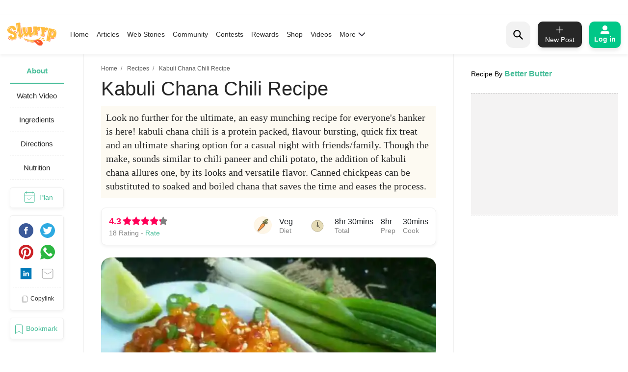

--- FILE ---
content_type: text/html; charset=utf-8
request_url: https://www.google.com/recaptcha/api2/aframe
body_size: 268
content:
<!DOCTYPE HTML><html><head><meta http-equiv="content-type" content="text/html; charset=UTF-8"></head><body><script nonce="9QWzACVbtXaUo_nGDPLA2w">/** Anti-fraud and anti-abuse applications only. See google.com/recaptcha */ try{var clients={'sodar':'https://pagead2.googlesyndication.com/pagead/sodar?'};window.addEventListener("message",function(a){try{if(a.source===window.parent){var b=JSON.parse(a.data);var c=clients[b['id']];if(c){var d=document.createElement('img');d.src=c+b['params']+'&rc='+(localStorage.getItem("rc::a")?sessionStorage.getItem("rc::b"):"");window.document.body.appendChild(d);sessionStorage.setItem("rc::e",parseInt(sessionStorage.getItem("rc::e")||0)+1);localStorage.setItem("rc::h",'1769116417113');}}}catch(b){}});window.parent.postMessage("_grecaptcha_ready", "*");}catch(b){}</script></body></html>

--- FILE ---
content_type: application/javascript; charset=utf-8
request_url: https://fundingchoicesmessages.google.com/f/AGSKWxWyOqTrjWIkyz9tssTPhtyvs5k88JZpFApHWYH-khsY-J3-tDj08CO4fNIUHxPAWbt2v7Uaz9ImFytc_JPf2lLy8zb71--TbLNH23U6gih1dE3ZWqG6HeX8HcP3b5B3fDdCDgxIUP1jpHICK9JIUNyPkzOLpTPukMgLI_Tc2hoQORLv3kzTy3-eGnPj/_/adsense-/ad728x15./adskyright._ads_top..ads.zones.
body_size: -1288
content:
window['99502e1b-06d5-4973-b3ef-4c8309a248a0'] = true;

--- FILE ---
content_type: application/javascript; charset=UTF-8
request_url: https://www.slurrp.com/web/_next/static/chunks/8712.8a9d805de2ce0dd057b0.js
body_size: 3775
content:
(self.webpackChunk_N_E=self.webpackChunk_N_E||[]).push([[8712,9268],{86743:function(t,e,i){"use strict";i.r(e),i.d(e,{default:function(){return c}});var n=i(85893),o=i(65988),r=i(67294),a=i(21881),p=i(15655),l=i.n(p),s=i(85215),d=function(t){var e=(0,r.useRef)(null),i=(0,r.useRef)(null),a=t.options,p=t.onReady;return(0,r.useEffect)((function(){if(!i.current){var t=e.current;if(!t)return;var n=i.current=(0,s.Z)(t,a,(function(){p&&p(n)}))}}),[a,e]),(0,r.useEffect)((function(){var t=i.current;return function(){t&&(t.dispose(),i.current=null)}}),[i]),(0,n.jsxs)(n.Fragment,{children:[(0,n.jsx)("div",{"data-vjs-player":!0,className:"jsx-81314255 vpopht",children:(0,n.jsx)("video",{"data-player":"default",ref:e,className:"jsx-81314255 vjs-default-skin video-js palyer_inner"})}),(0,n.jsx)(o.default,{id:"81314255",children:[".palyer_inner{width:100% !important;height:100% !important;}",".palyer_inner .vjs-tech{width:100% !important;height:100% !important;position:relative !important;}",".palyer_inner .vjs-control-bar{position:absolute;bottom:15px;left:0;display:-webkit-box;display:-webkit-flex;display:-ms-flexbox;display:flex;-webkit-align-items:center;-webkit-box-align:center;-ms-flex-align:center;align-items:center;-webkit-box-pack:justify;-webkit-justify-content:space-between;-ms-flex-pack:justify;justify-content:space-between;z-index:999;width:100%;opacity:1 !important;background:transparent !important;}",".palyer_inner .vjs-window-opacity,.palyer_inner .vjs-live-control,.palyer_inner .vjs-seek-to-live-control,.palyer_inner .vjs-picture-in-picture-control,.palyer_inner .vjs-playback-rate,.palyer_inner .vjs-remaining-time,.palyer_inner .captions-background-vjs_video_3_component_478,.palyer_inner .vjs-descriptions-button,.palyer_inner .vjs-chapters-button,.palyer_inner .vjs-menu,.palyer_inner .vjs-bg-opacity,.palyer_inner .vjs-subs-caps-button,.palyer_inner .vjs-audio-button,.palyer_inner .vjs-modal-dialog,.palyer_inner .vjs-text-track-settings,.palyer_inner .vjs-loading-spinner,.palyer_inner .vjs-big-play-button{display:none;}",".palyer_inner .vjs-button,.palyer_inner button{border:none;outline:none;background-color:transparent;width:35px;text-indent:-99999em;}",".palyer_inner .vjs-fullscreen-control{position:absolute;bottom:0;right:10px;text-indent:-99999em;}",'.palyer_inner .vjs-fullscreen-control .vjs-icon-placeholder::before{content:"";display:block;background-size:contain;width:25px;height:25px;background-image:url(https://images.slurrp.com//prod/nextjs/images/videos/outline_fullscreen_white_24dp.png);position:absolute;top:0%;right:10px;border:none;background-repeat:no-repeat;}','.palyer_inner .vjs-fullscreen-control[title~="Exit"] .vjs-icon-placeholder::before{content:"";display:block;background-size:contain;width:25px;height:25px;background-image:url(https://images.slurrp.com//prod/nextjs/images/videos/outline_zoom_out_map_white_24dp.png);position:absolute;top:0%;right:10px;border:none;background-repeat:no-repeat;}',".palyer_inner .vjs-progress-control{position:absolute;bottom:3px;left:130px;display:-webkit-box;display:-webkit-flex;display:-ms-flexbox;display:flex;-webkit-align-items:center;-webkit-box-align:center;-ms-flex-align:center;align-items:center;-webkit-box-pack:center;-webkit-justify-content:center;-ms-flex-pack:center;justify-content:center;width:auto !important;}",".palyer_inner .vjs-progress-control .vjs-control-text{display:none;}",".palyer_inner .vjs-progress-holder{width:21rem !important;height:5px !important;background-color:lightgrey;display:-webkit-box;display:-webkit-flex;display:-ms-flexbox;display:flex;position:relative;-webkit-align-items:center;-webkit-box-align:center;-ms-flex-align:center;align-items:center;cursor:pointer;}",'.palyer_inner .vjs-play-progress:before{content:"" !important;}',".palyer_inner .vjs-play-progress{background-color:#ffbc3e;height:0.3em;position:absolute;left:0px;}",".palyer_inner .vjs-volume-level{background-color:#ffbc3e;height:0.3em;}",".palyer_inner .vjs-volume-bar .vjs-mouse-display{display:none !important;}",".palyer_inner .vjs-volume-bar:hover .vjs-mouse-display{display:none;}",".palyer_inner .vjs-progress-control .vjs-mouse-display{display:none !important;}",".palyer_inner .vjs-progress-control .vjs-time-tooltip{display:none !important;}",".palyer_inner .vjs-duration .vjs-control-text{display:none;}",".palyer_inner .vjs-control{position:absolute !important;}",".palyer_inner .vjs-current-time,.palyer_inner .vjs-time-divider,.palyer_inner .vjs-duration{display:block !important;}",".palyer_inner .vjs-current-time .vjs-current-time-display{font-size:12px !important;color:#ffffff !important;position:absolute !important;left:60px !important;top:-2px !important;}",".palyer_inner .vjs-time-divider{position:absolute !important;left:78px !important;top:-4px !important;font-size:12px !important;color:#ffffff !important;}",".palyer_inner .vjs-duration .vjs-duration-display{font-size:12px !important;color:#ffffff !important;position:absolute !important;left:99px !important;top:-2px !important;}",".palyer_inner .vjs-volume-panel{-webkit-box-pack:justify !important;-webkit-justify-content:space-between !important;-ms-flex-pack:justify !important;justify-content:space-between !important;bottom:0 !important;left:83% !important;display:-webkit-box !important;display:-webkit-flex !important;display:-ms-flexbox !important;display:flex !important;-webkit-align-items:center !important;-webkit-box-align:center !important;-ms-flex-align:center !important;align-items:center !important;}",".palyer_inner .vjs-volume-panel.vjs-hover{-webkit-transition:width 0s !important;transition:width 0s !important;width:auto !important;}",".palyer_inner .vjs-volume-control{position:relative !important;-webkit-transition:none !important;transition:none !important;opacity:1 !important;width:4em !important;}",'.palyer_inner .vjs-mute-control[title~="Mute"] .vjs-icon-placeholder::before{content:"";display:block !important;background-size:contain !important;width:25px !important;height:25px !important;background-image:url(https://images.slurrp.com//prod/nextjs/images/videos/outline_volume_up_white_24dp.png) !important;position:absolute !important;top:0% !important;border:none !important;background-repeat:no-repeat !important;}','.palyer_inner .vjs-mute-control[title~="Unmute"] .vjs-icon-placeholder::before{content:"";display:block !important;background-size:contain !important;width:25px !important;height:25px !important;background-image:url(https://images.slurrp.com//prod/nextjs/images/videos/outline_volume_off_white_24dp.png) !important;position:absolute !important;top:0% !important;border:none !important;background-repeat:no-repeat !important;}',".palyer_inner .vjs-volume-control{width:4em;cursor:pointer;}",".palyer_inner .vjs-volume-bar{width:4rem !important;height:3px !important;background-color:lightgrey !important;display:-webkit-box !important;display:-webkit-flex !important;display:-ms-flexbox !important;display:flex !important;position:relative !important;-webkit-align-items:center !important;-webkit-box-align:center !important;-ms-flex-align:center !important;align-items:center !important;margin:0px !important;}",".video-js.vjs-user-inactive .vjs-volume-control .vjs-mouse-display{display:none !important;-webkit-transition:none !important;transition:none !important;}",".palyer_inner .vjs-mouse-display{display:block !important;background-color:darkgrey !important;height:15px !important;position:absolute !important;width:15px !important;text-indent:-99999em !important;border-radius:50% !important;}",'.palyer_inner .vjs-play-control[title~="Play"] .vjs-icon-placeholder::before{content:"";display:block !important;background-size:contain !important;width:25px !important;height:25px !important;background-image:url(https://images.slurrp.com//prod/nextjs/images/videos/outline_play_arrow_white_24dp.png) !important;position:absolute !important;top:0% !important;left:10px !important;border:none !important;background-repeat:no-repeat !important;}','.palyer_inner .vjs-play-control[title~="Pause"] .vjs-icon-placeholder::before{content:"";display:block !important;background-size:contain !important;width:25px !important;height:25px !important;background-image:url(https://images.slurrp.com//prod/nextjs/images/videos/outline_pause_white_24dp.png) !important;position:absolute !important;top:0% !important;left:10px !important;border:none !important;background-repeat:no-repeat !important;}','.palyer_inner .vjs-play-control[title~="Replay"] .vjs-icon-placeholder::before{content:"";display:block !important;background-size:contain !important;width:18px !important;height:18px !important;background-image:url(https://images.slurrp.com//prod/nextjs/images/videos/vreplay.png) !important;position:absolute !important;top:3px !important;left:10px !important;border:none !important;background-repeat:no-repeat !important;}',".palyer_inner .vjs-play-control{position:absolute !important;bottom:0 !important;left:10px !important;text-indent:-99999em !important;z-index:9999 !important;}",".palyer_inner.vjs-fullscreen .vjs-progress-holder{width:72rem !important;}",".palyer_inner.vjs-fullscreen .vjs-volume-panel{left:90% !important;-webkit-box-pack:justify !important;-webkit-justify-content:space-between !important;-ms-flex-pack:justify !important;justify-content:space-between !important;}",".oaksmithpopBg .palyer_inner .vjs-progress-holder{width:450px !important;}",".palyer_inner .vjs-mute-control{position:relative !important;}",".palyer_inner .vjs-mute-control~.vjs-volume-control.vjs-volume-horizontal{height:1px !important;margin-top:-6px;}","@media (max-width:1450.98px){.palyer_inner .vjs-play-control{left:-5px !important;}.palyer_inner .vjs-current-time .vjs-current-time-display{left:44px !important;}.palyer_inner .vjs-time-divider{left:62px !important;top:-5px !important;}.palyer_inner .vjs-duration .vjs-duration-display{left:81px !important;}.palyer_inner .vjs-progress-control{left:110px !important;}.palyer_inner .vjs-progress-holder{width:420px !important;}.palyer_inner .vjs-volume-bar{width:50px !important;}.palyer_inner .vjs-fullscreen-control{right:0px !important;}.palyer_inner.vjs-fullscreen .vjs-progress-holder{width:62rem !important;}.palyer_inner.vjs-fullscreen .vjs-volume-panel{left:90% !important;-webkit-box-pack:justify !important;-webkit-justify-content:space-between !important;-ms-flex-pack:justify !important;justify-content:space-between !important;}}","@media (max-width:1280.98px){.palyer_inner.vjs-fullscreen .vjs-progress-holder{width:58rem !important;}.palyer_inner .vjs-progress-holder{width:420px !important;}}","@media (max-width:1025.98px){.palyer_inner.vjs-fullscreen .vjs-progress-holder{width:45rem !important;}.palyer_inner.vjs-fullscreen .vjs-volume-control.vjs-volume-horizontal{display:none;}}","@media (max-width:768px){.palyer_inner.vjs-fullscreen .vjs-progress-holder{width:25rem !important;}}","@media (max-width:575.98px){.palyer_inner .vjs-play-control{left:-5px !important;}.palyer_inner .vjs-current-time .vjs-current-time-display{left:40px !important;}.palyer_inner .vjs-time-divider{left:58px !important;}.palyer_inner .vjs-duration .vjs-duration-display{left:78px !important;}.palyer_inner .vjs-progress-control{left:110px !important;}.palyer_inner .vjs-progress-holder{width:140px !important;}.palyer_inner .vjs-volume-control{display:none !important;}.palyer_inner .vjs-volume-panel{left:78% !important;-webkit-box-pack:justify !important;-webkit-justify-content:space-between !important;-ms-flex-pack:justify !important;justify-content:space-between !important;}.palyer_inner .vjs-fullscreen-control{right:4px !important;}}","@media (max-width:480.98px){.palyer_inner .vjs-progress-holder{width:120px !important;}.palyer_inner.vjs-fullscreen .vjs-progress-holder{width:170px !important;}.palyer_inner.vjs-fullscreen .vjs-volume-panel{left:80% !important;-webkit-box-pack:justify !important;-webkit-justify-content:space-between !important;-ms-flex-pack:justify !important;justify-content:space-between !important;}}",".palyer_inner .vjs-play-control:before{font-size:2em !important;line-height:2 !important;}",".palyer_inner .vjs-volume-tooltip{text-indent:-99999em !important;position:absolute !important;display:none !important;}",'.palyer_inner .vjs-volume-level:before{content:"" !important;}']})]})},m=i(2105);function c(t){var e=t.modalShow,i=t.handleModalClose,p=t.getCurrentRecipeYouTubeId,s=t.videoType,c=(t.tags,t.playStatus),u=void 0!==c&&c,v=(0,r.useRef)(null),x={autoplay:!0,controls:!0,responsive:!0,height:"auto",width:"auto",loop:!0,muted:!0,sources:[{src:p&&p,type:"video/mp4"}]};return(0,n.jsxs)(n.Fragment,{children:[(0,n.jsxs)(a.Z,{show:e,onHide:i,keyboard:!1,centered:!0,className:"recipeVPopup",size:"lg",children:[(0,n.jsx)("div",{onClick:i,className:"jsx-768088579 closepop",children:"X"}),(0,n.jsx)(a.Z.Body,{children:p.includes(".mp4")?(0,n.jsx)(d,{options:x,onReady:function(t){v.current=t,t.on("waiting",(function(){console.log("player is waiting")})),t.on("dispose",(function(){console.log("player will dispose")})),t.on("play",(function(){}))}}):(0,n.jsx)(l(),{playing:"".concat(u),controls:!0,width:"100%",className:"vpopht",url:"".concat("https://www.youtube.com/embed/").concat(s&&"video_id"===s?p:(0,m.gc)(p))})})]}),(0,n.jsx)(o.default,{id:"768088579",children:[".recipeVPopup{background:#000000;}",".recipeVPopup .modal-dialog{max-width:800px;}",".recipeVPopup .modal-header{border:0px;}",".recipeVPopup .modal-body{padding:10px;}",".closepop{font-size:22px;position:fixed;left:20px;top:20px;color:#ffffff;cursor:pointer;}",".vpopht{height:420px !important;}","@media (max-width:767.98px){.vpopht{height:230px !important;}}"]})]})}},69507:function(t,e,i){"use strict";i.r(e);var n=i(85893),o=i(65988),r=i(67294),a=i(42812),p=i(86743),l=i(57207),s=i(25675);e.default=function(t){var e,i,d,m,c,u,v,x,y,f,b,j=t.recipeVideo,h=t.recipeData,g=t.onScrollBottom,w=t.onScrollTop,_=(0,r.useState)(!1),k=_[0],z=_[1],N=(0,r.useState)(""),P=N[0],R=N[1];return(0,n.jsxs)(n.Fragment,{children:[k?(0,n.jsx)(p.default,{modalShow:k,handleModalClose:function(){z(!1),R("")},getCurrentRecipeYouTubeId:P}):null,(0,n.jsxs)("div",{id:"video",onClick:function(t){var e,i,n;return n=null!==j&&void 0!==j&&j.url?null===j||void 0===j?void 0:j.url:null!==h&&void 0!==h&&null!==(e=h.videos[0])&&void 0!==e&&e.url?null===h||void 0===h||null===(i=h.videos[0])||void 0===i?void 0:i.url:"",z(!0),void R(n)},className:"jsx-1151144028 recipe-video-wrap",children:[(0,n.jsx)(a.h,{onEnter:function(t){return"inside"===t.currentPosition&&w("video")}}),(0,n.jsx)(s.default,{className:"videoImage",src:null!==j&&void 0!==j&&j.thumbnail?"".concat(null===j||void 0===j?void 0:j.thumbnail,"?impolicy=slurrp-20210601&width=150&height=85"):null!==h&&void 0!==h&&null!==(e=h.videos[0])&&void 0!==e&&e.image?null===h||void 0===h||null===(i=h.videos[0])||void 0===i?void 0:i.image:"".concat(null===h||void 0===h||null===(d=h.images[0])||void 0===d?void 0:d.url,"?impolicy=slurrp-20210601&width=150&height=85"),width:"85",height:"85",title:"",alt:"",priority:!0}),(0,n.jsxs)("div",{className:"jsx-1151144028 vdowrap",children:[(0,n.jsx)("h2",{className:"jsx-1151144028 vdohead",children:"Recipe Video"}),(0,n.jsx)("div",{className:"jsx-1151144028 vdotil",children:null!==j&&void 0!==j&&j.title?null===j||void 0===j?void 0:j.title:null!==h&&void 0!==h&&null!==(m=h.videos[0])&&void 0!==m&&m.title?null===h||void 0===h||null===(c=h.videos[0])||void 0===c?void 0:c.title:"Step by step video of how to make ".concat(null===h||void 0===h?void 0:h.title)})]}),(0,n.jsxs)("div",{className:"jsx-1151144028 vdoplay",children:[(0,n.jsxs)("svg",{id:"play_video",width:"40",height:"25",viewBox:"0 0 40 25",className:"jsx-1151144028",children:[(0,n.jsx)("rect",{id:"Rectangle_1","data-name":"Rectangle 1",width:"40",height:"25",fill:"none",className:"jsx-1151144028"}),(0,n.jsx)("path",{id:"Path_79740","data-name":"Path 79740",d:"M1,2.785A1.759,1.759,0,0,1,2.733,1a1.733,1.733,0,0,1,.9.244l8.505,5.073a1.785,1.785,0,0,1,.62,2.425,1.753,1.753,0,0,1-.632.636L3.7,14.308a1.734,1.734,0,0,1-2.387-.648,1.8,1.8,0,0,1-.234-.871Z",transform:"translate(13 4.227)",fill:"#272727",className:"jsx-1151144028"})]}),null!==j&&void 0!==j&&j.duration?(null===j||void 0===j?void 0:j.duration)>0&&(null===j||void 0===j?void 0:j.duration)<60?Math.floor(null===j||void 0===j?void 0:j.duration)+" Sec":(null===j||void 0===j?void 0:j.duration)>=60&&(0,l.x9)(null===j||void 0===j?void 0:j.duration):null!==h&&void 0!==h&&null!==(u=h.videos[0])&&void 0!==u&&u.duration?(null===h||void 0===h||null===(v=h.videos[0])||void 0===v?void 0:v.duration)>0&&(null===h||void 0===h||null===(x=h.videos[0])||void 0===x?void 0:x.duration)<60?Math.floor(null===h||void 0===h||null===(y=h.videos[0])||void 0===y?void 0:y.duration)+" Sec":(null===h||void 0===h||null===(f=h.videos[0])||void 0===f?void 0:f.duration)>=60&&(0,l.x9)(null===h||void 0===h||null===(b=h.videos[0])||void 0===b?void 0:b.duration):""]}),(0,n.jsx)(a.h,{onLeave:function(t){"below"===t.currentPosition&&g("video")}})]}),(0,n.jsx)(o.default,{id:"1151144028",children:[".recipe-video-wrap{cursor:pointer;max-width:480px;margin:20px 0 25px;display:-webkit-box;display:-webkit-flex;display:-ms-flexbox;display:flex;-webkit-align-items:center;-webkit-box-align:center;-ms-flex-align:center;align-items:center;background:#ffffff 0 0 no-repeat padding-box;box-shadow:0 2px 8px #0000001a;border-radius:10px;padding:10px;position:relative;}",".recipe-video-wrap img{border-radius:10px;width:80px;aspect-ratio:1/1;height:80px;object-fit:cover;margin-right:10px;}",".vdohead{font:700 16px/20px Lexend,sans-serif;-webkit-letter-spacing:0;-moz-letter-spacing:0;-ms-letter-spacing:0;letter-spacing:0;text-transform:capitalize;color:#000;margin:0 0 5px;}",".vdotil{font:300 16px/20px Lexend,sans-serif;-webkit-letter-spacing:0;-moz-letter-spacing:0;-ms-letter-spacing:0;letter-spacing:0;color:#272727;text-transform:capitalize;}",".vdoplay{color:#454545;font:400 11px/20px Lexend,sans-serif;text-align:center;position:absolute;right:10px;bottom:15px;width:40px;}",".vdoplay svg{display:block;}",".vdowrap{padding:0 43px 0 10px;width:80%;}","@media (max-width:600px){.vdotil{font:300 12px/16px Lexend,sans-serif;}.recipe-video-wrap{max-width:600px;margin:10px -5px 15px;}}"]})]})}},25893:function(){}}]);

--- FILE ---
content_type: application/javascript; charset=UTF-8
request_url: https://www.slurrp.com/web/_next/static/chunks/800.c91e82e0f61f0651989e.js
body_size: 10044
content:
(self.webpackChunk_N_E=self.webpackChunk_N_E||[]).push([[800],{9217:function(e,n,t){"use strict";var s=t(85893),a=t(67294),i=t(78744),o=t(26172),l=t(28550);n.Z=function(e){var n=e.lines,t=e.children,r=e.className,c=e.isFor;return(0,s.jsx)(a.Fragment,{children:(0,s.jsx)(i.Z,{lines:n,more:"curated"==r?(0,s.jsxs)("span",{className:"btn-grey btn btn-warning Read More",children:[" ","Read More"," "]}):"Read More",less:"curated"==r?(0,s.jsxs)("span",{className:"btn-grey btn btn-warning Read More",children:[" ","Read Less"," "]}):"Read Less",className:"content-css",anchorClass:"my-anchor-css-class",onClick:function(e){if("recipeDetails"===c){var n={Event_Category:"recipe_details_page_events",Event_Action:"nutrition_see_more_toggle",Event_Label:e};(0,o.x)(l.GqS,"","",n);var t={Event_Name:"recipe_details_page_events_nutrition_see_more_toggle",toggled_to:e};(0,o.x)(l.Nz3,"",t)}},expanded:!1,children:t})})}},52540:function(e,n,t){"use strict";t.r(n);var s=t(85893),a=t(87757),i=t.n(a),o=t(92137),l=t(65988),r=t(67294),c=t(58116),d=t(2105),x=t(22994),u=t(76396),m=t.n(u),p=t(27361),h=t(68471);n.default=function(e){var n=e.modalShow,t=e.handleModalClose,a=e.setAfterSuccess,u=void 0===a?"":a,j=e.recipeId,f=e.widgetName,v=void 0===f?"":f,k=e.apiUrl,b=void 0===k?"https://api.slurrp.com/":k,g=(0,r.useState)([]),w=g[0],_=g[1],N=(0,r.useState)(0),y=(N[0],N[1]),C=(0,r.useState)(null),E=C[0],S=C[1],R=(0,r.useState)(""),L=R[0],M=R[1],A=(0,r.useState)([]),z=A[0],Z=A[1],F=(0,r.useState)(""),I=F[0],B=F[1],P=(0,r.useState)(6),T=P[0],H=P[1],U=(0,r.useState)(!1),O=U[0],V=U[1],D=(0,r.useState)({}),G=D[0],q=D[1],X="isView",$=(0,d.LP)(),K=b+"recipes/",W=j+"?isDetail=true&isInfo="+j,J=function(){var e=(0,o.Z)(i().mark((function e(){var n,t;return i().wrap((function(e){for(;;)switch(e.prev=e.next){case 0:return n=K+W,e.next=3,(0,h.Zl)(n);case 3:null!==(t=e.sent)&&void 0!==t&&t.data&&q(null===t||void 0===t?void 0:t.data);case 5:case"end":return e.stop()}}),e)})));return function(){return e.apply(this,arguments)}}();(0,r.useEffect)((function(){J(),Y(T)}),[]);var Y=function(e){fetch("".concat(b,"cookbooks?page=1&limit=").concat(e,"&sort=DESC"),{method:"get",headers:new Headers({Authorization:$})}).then((function(e){return e.json()})).then((function(n){var t,s,a;y((null===n||void 0===n||null===(t=n.data)||void 0===t?void 0:t.totalCount)||0),_((null===n||void 0===n||null===(s=n.data)||void 0===s?void 0:s.data)||[]),V((null===n||void 0===n||null===(a=n.data)||void 0===a?void 0:a.totalCount)>e)}))};return(0,s.jsxs)(s.Fragment,{children:[(0,s.jsxs)(c.Z,{show:n,placement:"end",onHide:t,children:[(0,s.jsx)(c.Z.Header,{closeButton:!0,children:(0,s.jsxs)("div",{className:"jsx-4016982438 "+(m().itemdetails||""),children:[(0,s.jsx)("h3",{className:"jsx-4016982438",children:null===G||void 0===G?void 0:G.title}),(0,s.jsx)("span",{className:"jsx-4016982438 "+(m().iconMinute||""),children:(0,s.jsx)("img",{src:"https://www.slurrp.com/assets/images/icontimer.svg",height:"14px",width:"14px",alt:"Mins to read",className:"jsx-4016982438"})}),(0,s.jsxs)("span",{className:"jsx-4016982438 "+(m().foodInfoLabel||""),children:[null!==G&&void 0!==G&&G.totalTime?(0,d.mr)(null===G||void 0===G?void 0:G.totalTime):""," "]})]})}),(0,s.jsx)(c.Z.Body,{children:(0,s.jsxs)("div",{className:"jsx-4016982438 "+(m().iteminfo||""),children:[(0,s.jsx)(p.Z,{descriptionText:null===G||void 0===G?void 0:G.description,tags:"",title:"",isFor:"recipeDetails",className:"contentcss"}),(0,s.jsx)("h4",{className:"jsx-4016982438",children:"Add to a collection"}),(0,s.jsx)("div",{className:"jsx-4016982438 "+(m().bookmarkscroll||""),children:(0,s.jsx)("ul",{className:"jsx-4016982438 "+(m().cookbookcheckboxcontainer||""),children:(null===w||void 0===w?void 0:w.length)>0?w.map((function(e){return(0,s.jsx)("li",{className:"jsx-4016982438",children:(0,s.jsxs)("div",{className:"jsx-4016982438 "+(m().customcontrol||""),children:[(0,s.jsx)("input",{type:"radio",name:"collection",id:e.id,checked:E===e.id,onChange:function(){return n=e.id,t=(null===e||void 0===e?void 0:e.recipeIds)||[],s=e.name,S(n),Z(t),void M(s);var n,t,s},className:"jsx-4016982438 "+(m().checkboxitem||"")}),(0,s.jsx)("label",{className:"jsx-4016982438 "+(m().customcontrollabel||""),children:e.name})]})},null===e||void 0===e?void 0:e.id)})):null})}),O?(0,s.jsx)("div",{onClick:function(){if(O){var e=parseInt(T)+parseInt(6);H(e),Y(e)}},className:"jsx-4016982438 moreCollection",children:"More collections.."}):null,(0,s.jsx)("div",{className:"jsx-4016982438 "+(m().textcenter||""),children:(0,s.jsx)("button",{name:"Add Recipe",type:"button",onClick:function(){if(z.includes(j))(0,x.Am)("Recipe already exists in ".concat(L),{toastId:X});else{var e={id:E,isAction:"Add",recipeIds:[j]};fetch("".concat(b,"cookbooks/recipes/").concat(E,"?action=Add"),{method:"PATCH",headers:new Headers({"Content-Type":"application/json",Authorization:$}),body:JSON.stringify(e)}).then((function(e){return e.json()})).then((function(e){""!==u&&u(""===v||v),t(),(0,x.Am)("Recipe Added to ".concat(L),{toastId:X})}))}},className:"jsx-4016982438 "+(m().mealBtn||""),children:"Add Recipe"})})]})}),(0,s.jsx)("div",{className:"jsx-4016982438 "+(m().footerBox||""),children:(0,s.jsxs)("div",{className:"jsx-4016982438 "+(m().itemfooter||""),children:[(0,s.jsx)("span",{className:"jsx-4016982438 "+(m().iconplus||"")}),(0,s.jsx)("div",{className:"jsx-4016982438 "+(m().collectioninput||""),children:(0,s.jsx)("div",{className:"jsx-4016982438",children:(0,s.jsx)("input",{placeholder:"Create another collection",type:"text",value:I,onChange:function(e){return B(e.target.value)},className:"jsx-4016982438 "+(m().formcontrol||"")})})}),(0,s.jsx)("div",{className:"jsx-4016982438 "+(m().inputgroupappend||""),children:(0,s.jsx)("button",{disabled:"",name:"Create",type:"button",onClick:function(){if(I.trim().length>0){var e={name:I,recipeIds:[]};fetch("".concat(b,"cookbooks"),{method:"post",headers:new Headers({"Content-Type":"application/json",Authorization:$}),body:JSON.stringify(e)}).then((function(e){return e.json()})).then((function(e){var n;e.success?Y(T):(0,x.Am)((null===e||void 0===e||null===(n=e.message)||void 0===n?void 0:n.message)||"Something Went wrong",{toastId:X})}))}else(0,x.Am)("Please enter valid colection name",{toastId:X})},className:"jsx-4016982438 "+(m().btncreate||""),children:"Create"})})]})})]}),(0,s.jsx)(l.default,{id:"4016982438",children:[".offcanvas-end{width:500px !important;}",".offcanvas-header .btn-close{margin-top:-60px !important;color:#000000 !important;opacity:1 !important;font-size:14px !important;position:relative !important;z-index:9 !important;}",".offcanvas-header{padding:1rem 1rem 0 1rem !important;}",".my-anchor-css-class{color:#000000 !important;}",'.moreCollection{display:-webkit-box;display:-webkit-flex;display:-ms-flexbox;display:flex;-webkit-box-pack:end;-webkit-justify-content:flex-end;-ms-flex-pack:end;justify-content:flex-end;font-family:"Montserrat",sans-serif;font-weight:500;line-height:1.438rem;font-size:0.875rem;cursor:pointer;margin-bottom:0rem;-webkit-text-decoration:underline;text-decoration:underline;}']})]})}},50800:function(e,n,t){"use strict";t.r(n);var s=t(85893),a=t(65988),i=t(67294),o=t(22994),l=t(72004),r=t(52540),c=t(2105),d=t(62752),x=t(26172),u=t(28550);n.default=function(e){var n,t,m,p=e.shareUrl,h=e.module,j=e.name,f=e.Id,v=(e.type,e.source,e.recipeData),k=e.apiUrl,b=e.activeMenu,g=(e.setActiveMenu,e.handleClick),w=(0,i.useState)(!1),_=(w[0],w[1],(0,i.useState)("about")),N=_[0],y=_[1],C=(0,i.useState)(null),E=C[0],S=C[1],R=(0,i.useState)(!1),L=R[0],M=R[1],A=(0,i.useState)(!1),z=(A[0],A[1]),Z=(0,i.useState)(!1),F=Z[0],I=Z[1],B=(0,i.useState)(""),P=B[0],T=B[1],H=(0,i.useState)(!1),U=H[0],O=H[1],V=(0,i.useState)(!1),D=V[0],G=V[1],q=(0,i.useState)(""),X=(q[0],q[1]),$=(0,i.useState)(!1),K=$[0],W=$[1],J=(0,c.LP)();(0,i.useEffect)((function(){window.addEventListener("scroll",(function(){z(window.scrollY>250)}))}),[]);(0,i.useEffect)((function(){S(p?p.replace("localhost:6007","slurrp.com")+"?utm_source=".concat(function(){var e=navigator.userAgent;return/(tablet|ipad|playbook|silk)|(android(?!.*mobi))/i.test(e)||/Mobile|iP(hone|od)|Android|BlackBerry|IEMobile|Kindle|Silk-Accelerated|(hpw|web)OS|Opera M(obi|ini)/.test(e)?"mweb":"dweb"}(),"&utm_medium=share-cta&utm_campaign=share"):null)}),[p]);var Y=function(e){var n={Event_Category:"recipe_details_page_events",Event_Action:"share_click",Event_Label:"".concat(e,"|").concat(f,"|").concat(j)};(0,x.x)(u.wIi,"","",n);var t={Event_Name:"recipe_details_page_events_share_click",channel:e};(0,x.x)(u.wIi,"",t)},Q="recipe"===h?"Hey, %0D%0A Find out how to make ".concat(j):"curated"===h||"article"===h?j:"Slurrp",ee=function(e,n){if(J){var t={Event_Category:"recipe_details_page_events",Event_Action:"add_to_mealplan_click",Event_Label:(null===v||void 0===v?void 0:v.id)+"|"+(null===v||void 0===v?void 0:v.title)};(0,x.x)(u.GqS,"","",t);var s={Event_Name:"recipe_details_page_events_add_to_mealplan_click",recipe_id:null===v||void 0===v?void 0:v.id,recipe_name:null===v||void 0===v?void 0:v.title};(0,x.x)(u.aXW,"",s),I(!0),X(e),T(n),O(!0)}else G(!0)};return(0,i.useEffect)((function(){b&&y(b)}),[b]),(0,s.jsxs)(s.Fragment,{children:[(0,s.jsx)("div",{className:"jsx-518573355 recipemenu",children:(0,s.jsxs)("div",{className:"jsx-518573355 menumob",children:[(0,s.jsxs)("ul",{className:"jsx-518573355 menutab",children:[(0,s.jsx)("li",{onClick:function(){return y("about")},className:"jsx-518573355",children:(0,s.jsx)("div",{onClick:function(){return g("about")},title:"",className:"jsx-518573355 "+(("about"===N?"active amenu":"default amenu")||""),children:"about"},Math.random())}),"video"===(null===v||void 0===v?void 0:v.recipeFormat)?(0,s.jsx)("li",{onClick:function(){return y("video")},className:"jsx-518573355",children:(0,s.jsx)("div",{onClick:function(){return g("video")},title:"",className:"jsx-518573355 "+(("video"===N?"active amenu":"default amenu")||""),children:"Watch Video"})}):null,(0,s.jsx)("li",{onClick:function(){return y("ingredients")},className:"jsx-518573355",children:(0,s.jsx)("div",{onClick:function(){return g("ingredients")},title:"",className:"jsx-518573355 "+(("ingredients"===N?"active amenu":"default amenu")||""),children:"Ingredients"})}),null!==v&&void 0!==v&&v.source&&"Slurrp Community"==(null===v||void 0===v||null===(n=v.source)||void 0===n?void 0:n.name)||"Slurrp"==(null===v||void 0===v||null===(t=v.source)||void 0===t?void 0:t.name)?(0,s.jsx)("li",{onClick:function(){return y((0,c.t5)("direction"))},className:"jsx-518573355",children:(0,s.jsx)("div",{onClick:function(){return g("direction")},title:"",className:"jsx-518573355 "+(("direction"==N?"active amenu":"default amenu")||""),children:"Directions"})}):(0,s.jsx)("li",{onClick:function(){return function(e){var n,t,s={Event_Category:"recipe_details_page_events",Event_Action:"directions_cta_click",Event_Label:(null===v||void 0===v?void 0:v.contentType)||"",content_type:null!==v&&void 0!==v&&null!==(n=v.user)&&void 0!==n&&n.isCookbookAuthor?'{"creator_"}'.concat(null===v||void 0===v?void 0:v.communityUserName):"normal"};(0,x.x)(u.GqS,"","",s);var a={Event_Name:"recipe_details_page_events_directions_cta_click",content_type:null!==v&&void 0!==v&&null!==(t=v.user)&&void 0!==t&&t.isCookbookAuthor?'{"creator_"}'.concat(null===v||void 0===v?void 0:v.communityUserName):"normal"};(0,x.x)(u.ALy,"",a),window.open(e,"_blank")}(null===v||void 0===v?void 0:v.directionUrl)},className:"jsx-518573355",children:(0,s.jsx)("div",{href:"#",title:"",className:"jsx-518573355 "+(("directions"==N?"active amenu":"default amenu")||""),children:"Directions"})}),"Transcribed"===(null===v||void 0===v?void 0:v.contentType)||null!==v&&void 0!==v&&v.source&&"Slurrp Community"===(null===v||void 0===v?void 0:v.source.name)?null===v||void 0===v||null===(m=v.instructions)||void 0===m?void 0:m.map((function(e,n){return(0,s.jsx)(i.Fragment,{children:null!==e&&void 0!==e&&e.showOnNav&&e&&e.steps&&e.steps.length>0?(0,s.jsx)("li",{onClick:function(){return y((0,c.t5)(null===e||void 0===e?void 0:e.header))},className:"jsx-518573355",children:(0,s.jsx)("div",{onClick:function(){return g((0,c.t5)(null===e||void 0===e?void 0:e.header))},title:"",className:"jsx-518573355 "+((N===(0,c.t5)(null===e||void 0===e?void 0:e.header)?"active amenu":"default amenu")||""),children:null===e||void 0===e?void 0:e.header})}):null},Math.random()+(n+1))})):null,(0,s.jsx)("li",{onClick:function(){return y("nutrition")},className:"jsx-518573355",children:(0,s.jsx)("div",{onClick:function(){return g("nutrition")},title:"",className:"jsx-518573355 "+(("nutrition"===N?"active amenu":"default amenu")||""),children:"Nutrition"})})]}),(0,s.jsxs)("div",{className:"jsx-518573355 deskonly",children:[(0,s.jsx)("div",{className:"jsx-518573355 planmeal",children:(0,s.jsxs)("div",{onClick:ee,className:"jsx-518573355 abtn",children:[(0,s.jsxs)("svg",{id:"Plan_off",width:"40",height:"40",viewBox:"0 0 40 40",className:"jsx-518573355",children:[(0,s.jsx)("rect",{id:"Rectangle_1","data-name":"Rectangle 1",width:"40",height:"40",fill:"none",className:"jsx-518573355"}),(0,s.jsxs)("g",{id:"_9025173_calendar_check_icon","data-name":"9025173_calendar_check_icon",transform:"translate(-30 -14.5)",className:"jsx-518573355",children:[(0,s.jsx)("rect",{id:"Rectangle_10595","data-name":"Rectangle 10595",width:"20",height:"20",rx:"2",transform:"translate(40 25.818)",fill:"none",stroke:"#47bd99","stroke-linecap":"round","stroke-linejoin":"round","stroke-width":"1",className:"jsx-518573355 planhov"}),(0,s.jsx)("line",{id:"Line_1098","data-name":"Line 1098",y2:"3.636",transform:"translate(55.455 24)",fill:"none",stroke:"#47bd99","stroke-linecap":"round","stroke-linejoin":"round","stroke-width":"1",className:"jsx-518573355 planhov"}),(0,s.jsx)("line",{id:"Line_1099","data-name":"Line 1099",y2:"3.636",transform:"translate(44.545 24)",fill:"none",stroke:"#47bd99","stroke-linecap":"round","stroke-linejoin":"round","stroke-width":"1",className:"jsx-518573355 planhov"}),(0,s.jsx)("line",{id:"Line_1100","data-name":"Line 1100",x2:"20",transform:"translate(40 31.273)",fill:"none",stroke:"#47bd99","stroke-linecap":"round","stroke-linejoin":"round","stroke-width":"1",className:"jsx-518573355 planhov"}),(0,s.jsx)("path",{id:"Path_38161","data-name":"Path 38161",d:"M100.182,128l-5.307,5L92,130.273",transform:"translate(-46.091 -92.182)",fill:"none",stroke:"#47bd99","stroke-linecap":"round","stroke-linejoin":"round","stroke-width":"1",className:"jsx-518573355 planhov"})]})]}),"plan"]})}),(0,s.jsx)("div",{className:"jsx-518573355 socialtab",children:(0,s.jsxs)("div",{className:"jsx-518573355 showso",children:[(0,s.jsxs)("ul",{className:"jsx-518573355 socialul",children:[(0,s.jsx)("li",{className:"jsx-518573355",children:(0,s.jsx)("a",{href:"https://www.facebook.com/sharer.php?u=".concat(encodeURIComponent(E),"-facebook&t=").concat(Q),target:"_blank",onClick:function(){return Y("facebook")},className:"jsx-518573355",children:(0,s.jsx)("svg",{height:"30px",width:"30px",version:"1.1",viewBox:"0 0 291.319 291.319",className:"jsx-518573355",children:(0,s.jsxs)("g",{className:"jsx-518573355",children:[(0,s.jsx)("path",{fill:"#3B5998",d:"M145.659,0c80.45,0,145.66,65.219,145.66,145.66c0,80.45-65.21,145.659-145.66,145.659 S0,226.109,0,145.66C0,65.219,65.21,0,145.659,0z",className:"jsx-518573355"}),(0,s.jsx)("path",{fill:"#FFFFFF",d:"M163.394,100.277h18.772v-27.73h-22.067v0.1c-26.738,0.947-32.218,15.977-32.701,31.763h-0.055 v13.847h-18.207v27.156h18.207v72.793h27.439v-72.793h22.477l4.342-27.156h-26.81v-8.366 C154.791,104.556,158.341,100.277,163.394,100.277z",className:"jsx-518573355"})]})})})}),(0,s.jsx)("li",{className:"jsx-518573355",children:(0,s.jsx)("a",{href:"https://twitter.com/intent/tweet?text=".concat(Q,"&url=").concat(encodeURIComponent(E),"-twitter"),target:"_blank",onClick:function(){return Y("twitter")},className:"jsx-518573355",children:(0,s.jsxs)("svg",{width:"800px",height:"800px",viewBox:"126.444 2.281 589 589",className:"jsx-518573355",children:[(0,s.jsx)("circle",{cx:"420.944",cy:"296.781",r:"294.5",fill:"#2daae1",className:"jsx-518573355"}),(0,s.jsx)("path",{d:"M609.773 179.634c-13.891 6.164-28.811 10.331-44.498 12.204 16.01-9.587 28.275-24.779 34.066-42.86a154.78 154.78 0 0 1-49.209 18.801c-14.125-15.056-34.267-24.456-56.551-24.456-42.773 0-77.462 34.675-77.462 77.473 0 6.064.683 11.98 1.996 17.66-64.389-3.236-121.474-34.079-159.684-80.945-6.672 11.446-10.491 24.754-10.491 38.953 0 26.875 13.679 50.587 34.464 64.477a77.122 77.122 0 0 1-35.097-9.686v.979c0 37.54 26.701 68.842 62.145 75.961-6.511 1.784-13.344 2.716-20.413 2.716-4.998 0-9.847-.473-14.584-1.364 9.859 30.769 38.471 53.166 72.363 53.799-26.515 20.785-59.925 33.175-96.212 33.175-6.25 0-12.427-.373-18.491-1.104 34.291 21.988 75.006 34.824 118.759 34.824 142.496 0 220.428-118.052 220.428-220.428 0-3.361-.074-6.697-.236-10.021a157.855 157.855 0 0 0 38.707-40.158z",fill:"#ffffff",className:"jsx-518573355"})]})})}),(0,s.jsx)("li",{className:"jsx-518573355",children:(0,s.jsx)("a",{target:"_blank",href:"https://www.pinterest.com/pin/create/button/?url=".concat(encodeURIComponent(E),"-pinterest"),onClick:function(){return Y("pinterest")},className:"jsx-518573355",children:(0,s.jsx)("svg",{height:"20px",width:"20px",viewBox:"0 0 512.883 512.883",className:"jsx-518573355",children:(0,s.jsx)("path",{fill:"#CB1F24",d:"M256.441,0c-141.241,0-256,114.759-256,256c0,105.048,62.676,195.09,153.6,234.814 c-0.883-17.655,0-39.724,4.414-59.145c5.297-21.186,32.662-139.476,32.662-139.476s-7.945-16.772-7.945-40.607 c0-37.959,22.069-66.207,49.434-66.207c22.952,0,34.428,17.655,34.428,38.841c0,22.952-15.007,58.262-22.952,90.924 c-6.179,27.366,13.241,49.434,40.607,49.434c48.552,0,81.214-62.676,81.214-135.945c0-56.497-37.959-97.986-106.814-97.986 c-77.683,0-126.234,58.262-126.234,122.703c0,22.069,6.179,37.959,16.772,50.317c4.414,5.297,5.297,7.945,3.531,14.124 c-0.883,4.414-4.414,15.89-5.297,20.303c-1.766,6.179-7.062,8.828-13.241,6.179c-36.193-15.007-52.083-53.848-52.083-97.986 c0-72.386,60.91-159.779,182.731-159.779c97.986,0,162.428,70.621,162.428,146.538c0,100.634-55.614,175.669-137.71,175.669 c-27.366,0-53.848-15.007-62.676-31.779c0,0-15.007,59.145-17.655,70.621c-5.297,19.421-15.89,39.724-25.6,54.731 c22.952,7.062,47.669,10.593,72.386,10.593c141.241,0,256-114.759,256-256S397.683,0,256.441,0",className:"jsx-518573355"})})})}),(0,s.jsx)("li",{className:"jsx-518573355",children:(0,s.jsx)("a",{href:"https://web.whatsapp.com/send?text=".concat(Q," ").concat(encodeURIComponent(E),"-whatsapp"),target:"_blank",onClick:function(){return Y("whatsapp")},className:"jsx-518573355",children:(0,s.jsx)("svg",{height:"30px",width:"30px",viewBox:"0 0 58 58",className:"jsx-518573355",children:(0,s.jsxs)("g",{className:"jsx-518573355",children:[(0,s.jsx)("path",{fill:"#2CB742",d:"M0,58l4.988-14.963C2.457,38.78,1,33.812,1,28.5C1,12.76,13.76,0,29.5,0S58,12.76,58,28.5 S45.24,57,29.5,57c-4.789,0-9.299-1.187-13.26-3.273L0,58z",className:"jsx-518573355"}),(0,s.jsx)("path",{fill:"#fff",d:"M47.683,37.985c-1.316-2.487-6.169-5.331-6.169-5.331c-1.098-0.626-2.423-0.696-3.049,0.42 c0,0-1.577,1.891-1.978,2.163c-1.832,1.241-3.529,1.193-5.242-0.52l-3.981-3.981l-3.981-3.981c-1.713-1.713-1.761-3.41-0.52-5.242 c0.272-0.401,2.163-1.978,2.163-1.978c1.116-0.627,1.046-1.951,0.42-3.049c0,0-2.844-4.853-5.331-6.169 c-1.058-0.56-2.357-0.364-3.203,0.482l-1.758,1.758c-5.577,5.577-2.831,11.873,2.746,17.45l5.097,5.097l5.097,5.097 c5.577,5.577,11.873,8.323,17.45,2.746l1.758-1.758C48.048,40.341,48.243,39.042,47.683,37.985z",className:"jsx-518573355"})]})})})}),(0,s.jsx)("li",{className:"jsx-518573355",children:(0,s.jsx)("a",{href:"https://www.linkedin.com/shareArticle?url=".concat(encodeURIComponent(E),"-linkedin&title=").concat(Q,"&summary=").concat(Q,"&source=").concat(encodeURIComponent(E),"-linkedin"),target:"_blank",onClick:function(){return Y("linkedin")},className:"jsx-518573355",children:(0,s.jsxs)("svg",{id:"lnkin",width:"40",height:"40",viewBox:"0 0 40 40",className:"jsx-518573355",children:[(0,s.jsx)("rect",{id:"Rectangle_1","data-name":"Rectangle 1",width:"40",height:"40",fill:"none",className:"jsx-518573355"}),(0,s.jsx)("path",{id:"_107091_linkedin_square_icon","data-name":"107091_linkedin_square_icon",d:"M26.419,26.069V20.212c0-3.137-1.675-4.6-3.908-4.6A3.369,3.369,0,0,0,19.451,17.3V15.855h-3.4c.045.958,0,10.214,0,10.214h3.4v-5.7a2.321,2.321,0,0,1,.112-.829A1.857,1.857,0,0,1,21.3,18.3c1.229,0,1.72.937,1.72,2.309v5.465ZM12.479,14.461a1.77,1.77,0,1,0,.022-3.53,1.77,1.77,0,1,0-.044,3.53Zm1.7,11.608V15.855H10.783V26.069ZM3,4H33V34H3Z",transform:"translate(2 1)",fill:"#007ab9","fill-rule":"evenodd",className:"jsx-518573355"})]})})}),(0,s.jsx)("li",{className:"jsx-518573355",children:(0,s.jsx)("a",{href:"mailto:?body=".concat(Q," - ").concat(encodeURIComponent(E),"-email"),target:"_blank",onClick:function(){return Y("email")},className:"jsx-518573355",children:(0,s.jsxs)("svg",{id:"mail",width:"40",height:"40",viewBox:"0 0 40 40",className:"jsx-518573355",children:[(0,s.jsx)("rect",{id:"Rectangle_1","data-name":"Rectangle 1",width:"40",height:"40",fill:"none",className:"jsx-518573355"}),(0,s.jsxs)("g",{id:"Group_38838","data-name":"Group 38838",transform:"translate(57 -46)",className:"jsx-518573355",children:[(0,s.jsxs)("g",{id:"Rectangle_25373","data-name":"Rectangle 25373",transform:"translate(-52 53)",fill:"#fff",stroke:"#707070","stroke-width":"1",className:"jsx-518573355",children:[(0,s.jsx)("rect",{width:"30",height:"26",rx:"3",stroke:"none",className:"jsx-518573355"}),(0,s.jsx)("rect",{x:"0.5",y:"0.5",width:"29",height:"25",rx:"2.5",fill:"none",className:"jsx-518573355"})]}),(0,s.jsx)("line",{id:"Line_1177","data-name":"Line 1177",x2:"11",y2:"7",transform:"translate(-47.5 60.5)",fill:"none",stroke:"#707070","stroke-width":"1",className:"jsx-518573355"}),(0,s.jsx)("line",{id:"Line_1178","data-name":"Line 1178",x1:"11",y2:"7",transform:"translate(-37 60.5)",fill:"none",stroke:"#707070","stroke-width":"1",className:"jsx-518573355"})]})]})})}),(0,s.jsx)("li",{onClick:function(){M(!L)},className:"jsx-518573355 closeshare",children:(0,s.jsxs)("svg",{width:"15px",height:"15px",viewBox:"0 0 24 24",fill:"none",className:"jsx-518573355",children:[(0,s.jsx)("g",{id:"SVGRepo_bgCarrier","stroke-width":"0",className:"jsx-518573355"}),(0,s.jsx)("g",{id:"SVGRepo_tracerCarrier","stroke-linecap":"round","stroke-linejoin":"round",className:"jsx-518573355"}),(0,s.jsx)("g",{id:"SVGRepo_iconCarrier",className:"jsx-518573355",children:(0,s.jsx)("path",{"fill-rule":"evenodd","clip-rule":"evenodd",d:"M19.207 6.207a1 1 0 0 0-1.414-1.414L12 10.586 6.207 4.793a1 1 0 0 0-1.414 1.414L10.586 12l-5.793 5.793a1 1 0 1 0 1.414 1.414L12 13.414l5.793 5.793a1 1 0 0 0 1.414-1.414L13.414 12l5.793-5.793z",fill:"#000000",className:"jsx-518573355"})})]})})]}),(0,s.jsxs)("button",{title:"copy link","arial-label":"copylink",onClick:function(){var e=document.createElement("textarea");e.value="".concat(E,"-copy-link"),document.body.appendChild(e),e.select(),document.execCommand("copy"),document.body.removeChild(e),(0,o.Am)("Link Copied",{toastId:"isCopy"})},className:"jsx-518573355 copylink",children:[(0,s.jsxs)("svg",{id:"copylink",width:"22",height:"22",viewBox:"0 0 40 40",className:"jsx-518573355",children:[(0,s.jsx)("rect",{id:"Rectangle_1","data-name":"Rectangle 1",width:"22",height:"22",fill:"none",className:"jsx-518573355"}),(0,s.jsxs)("g",{id:"Group_38839","data-name":"Group 38839",transform:"translate(-277.574 -400.321)",className:"jsx-518573355",children:[(0,s.jsx)("g",{id:"Rectangle_5534","data-name":"Rectangle 5534",transform:"translate(287.155 411.811)",className:"jsx-518573355",children:(0,s.jsx)("path",{id:"Path_79710","data-name":"Path 79710",d:"M303.641,433.3h-11.99a4.5,4.5,0,0,1-4.5-4.5V411.814",transform:"translate(-287.155 -411.814)",fill:"#fff",stroke:"#707070","stroke-width":"1",className:"jsx-518573355"})}),(0,s.jsx)("g",{id:"Rectangle_5533","data-name":"Rectangle 5533",transform:"translate(290.152 408.314)",className:"jsx-518573355",children:(0,s.jsx)("path",{id:"Path_79711","data-name":"Path 79711",d:"M307.141,412.81V427.8a2.5,2.5,0,0,1-2.5,2.5h-11.99a2.5,2.5,0,0,1-2.5-2.5V410.812a2.5,2.5,0,0,1,2.5-2.5h9.992",transform:"translate(-290.155 -408.314)",fill:"#fff",stroke:"#707070","stroke-width":"1",className:"jsx-518573355"})}),(0,s.jsx)("path",{id:"Path_79712","data-name":"Path 79712",d:"M307.159,412.8l-2.006.007a2.5,2.5,0,0,1-2.5-2.5v-2.019Z",transform:"translate(-0.013 0)",fill:"#fff",stroke:"#707070","stroke-linejoin":"round","stroke-width":"1",className:"jsx-518573355"})]})]}),"copylink"]})]})}),(0,s.jsx)("div",{className:"jsx-518573355 bookmark",children:(0,s.jsxs)("div",{onClick:function(){if(J){var e={Event_Category:"recipe_details_page_events",Event_Action:"add_to_collection_click",Event_Label:"".concat(v&&(null===v||void 0===v?void 0:v.id),"|").concat(v&&(null===v||void 0===v?void 0:v.title))};(0,x.x)(u.GqS,"","",e);var n={Event_Name:"recipe_details_page_events_add_to_collection_click",recipe_id:null===v||void 0===v?void 0:v.id,recipe_name:null===v||void 0===v?void 0:v.title};(0,x.x)(u.XBO,"",n),W(!0)}else G(!0)},title:"",className:"jsx-518573355 abtn",children:[(0,s.jsxs)("svg",{id:"bookmark_off",width:"40",height:"40",viewBox:"0 0 40 40",className:"jsx-518573355",children:[(0,s.jsx)("rect",{id:"Rectangle_1","data-name":"Rectangle 1",width:"40",height:"40",fill:"none",className:"jsx-518573355"}),(0,s.jsx)("path",{id:"_8666805_bookmark_favourite_icon","data-name":"8666805_bookmark_favourite_icon",d:"M19,21l-7-5L5,21V5A2,2,0,0,1,7,3H17a2,2,0,0,1,2,2Z",transform:"translate(8.5 8.5)",fill:"none",stroke:"#47bd99","stroke-linecap":"round","stroke-linejoin":"round","stroke-width":"1",className:"jsx-518573355 planhov"})]}),"Bookmark"]})})]})]})}),F?(0,s.jsx)(l.default,{modalShow:F,handleModalClose:function(){I(!1),O(!1)},modalType:"add_to_meal",data:P,handleModalShow:ee,showSaveButton:U,currentRecipetop:null===v||void 0===v?void 0:v.id,currentRecipeUserTitle:null===v||void 0===v?void 0:v.title,apiUrl:k}):null,D&&(0,s.jsx)(d.default,{modalShow:D,handleModalClose:function(){G(!1)},modalType:"guest_user",data:P,handleModalShow:function(){G(!0)}}),K?(0,s.jsx)(r.default,{modalShow:K,handleModalClose:function(){W(!1)},recipeId:v.id,apiUrl:k}):null,(0,s.jsx)(a.default,{id:"518573355",children:[".recipemenu.jsx-518573355{position:absolute;left:20px;width:110px;top:10px;bottom:0;}",".menutab.jsx-518573355{margin:0;padding:0;list-style:none;background:#fff;}",".menumob.jsx-518573355{position:-webkit-sticky;position:sticky;top:95px;z-index:9;-webkit-transition:all 0.5s ease 0;transition:all 0.5s ease 0;margin-bottom:130px;}",".menutab.jsx-518573355 li.jsx-518573355{text-align:center;}",'.menutab.jsx-518573355 .amenu.jsx-518573355{font-size:15px;font-weight:300;font-family:"Lexend",sans-serif;line-height:1.22;padding:15px 0;display:block;text-transform:capitalize;color:#272727;-webkit-text-decoration:none;text-decoration:none;border-bottom:1px dashed #bcbcbc;cursor:pointer;}','.menutab.jsx-518573355 .active.jsx-518573355{font-size:15px;color:#47bd99;font-weight:700;font-family:"Lexend",sans-serif;line-height:1.22;padding:15px 0;display:block;text-transform:capitalize;-webkit-text-decoration:none;text-decoration:none;border-bottom:3px solid #47bd99;cursor:pointer;}',".menutab.jsx-518573355::-webkit-scrollbar{width:0;height:0;}",".menutab.jsx-518573355::-webkit-scrollbar-track{background:transparent;}",".menutab.jsx-518573355::-webkit-scrollbar-thumb{background:transparent;}",".menutab.jsx-518573355::-webkit-scrollbar-thumb:hover{background:transparent;}",".deskonly.jsx-518573355 .planmeal.jsx-518573355 .abtn.jsx-518573355,.deskonly.jsx-518573355 .bookmark.jsx-518573355 .abtn.jsx-518573355{font:300 14px/18px Lexend,sans-serif;-webkit-letter-spacing:0;-moz-letter-spacing:0;-ms-letter-spacing:0;letter-spacing:0;color:#47bd99;-webkit-text-decoration:none;text-decoration:none;text-transform:capitalize;cursor:pointer;margin:0 5px 0 0;}",".deskonly.jsx-518573355 .planmeal.jsx-518573355,.deskonly.jsx-518573355 .bookmark.jsx-518573355{display:-webkit-box;display:-webkit-flex;display:-ms-flexbox;display:flex;-webkit-align-items:center;-webkit-box-align:center;-ms-flex-align:center;align-items:center;-webkit-box-pack:center;-webkit-justify-content:center;-ms-flex-pack:center;justify-content:center;background:#ffffff;box-shadow:0 3px 6px #0000000d;border:1px solid #efefef;border-radius:5px;margin:15px 0;position:relative;}",".deskonly.jsx-518573355 .planmeal.jsx-518573355 svg.jsx-518573355{position:relative;top:-2px;width:40px;}",".deskonly.jsx-518573355 .bookmark.jsx-518573355{padding:12px 0;}",".deskonly.jsx-518573355 .bookmark.jsx-518573355 .abtn.jsx-518573355{margin-left:24px;}",".deskonly.jsx-518573355 .bookmark.jsx-518573355 svg.jsx-518573355{position:absolute;left:-3px;top:2px;width:40px;}",".deskonly.jsx-518573355 .planmeal.jsx-518573355:hover .planhov.jsx-518573355,.deskonly.jsx-518573355 .bookmark.jsx-518573355:hover .planhov.jsx-518573355{fill:#47bd99;stroke:#fff;}",".deskonly.jsx-518573355 .shareicon.jsx-518573355{font:300 14px/18px Lexend,sans-serif;display:none;-webkit-letter-spacing:0;-moz-letter-spacing:0;-ms-letter-spacing:0;letter-spacing:0;color:#47bd99;-webkit-text-decoration:none;-webkit-text-decoration:none;text-decoration:none;text-transform:capitalize;margin-right:5px;cursor:pointer;padding-top:10px;display:none;}",".deskonly.jsx-518573355 .shareicon.jsx-518573355 svg.jsx-518573355{width:16px;height:16px;margin-right:5px;}",".deskonly.jsx-518573355 .socialul.jsx-518573355{display:block;}",".deskonly.jsx-518573355 .socialtab.jsx-518573355{background:#ffffff;box-shadow:0 3px 6px #0000000d;border:1px solid #efefef;border-radius:5px;margin:15px 0;}",".deskonly.jsx-518573355 .socialul.jsx-518573355{list-style:none;display:-webkit-box;display:-webkit-flex;display:-ms-flexbox;display:flex;-webkit-box-pack:center;-webkit-justify-content:center;-ms-flex-pack:center;justify-content:center;-webkit-flex-wrap:wrap;-ms-flex-wrap:wrap;flex-wrap:wrap;padding:5px;margin:0;}",".deskonly.jsx-518573355 .socialul.jsx-518573355 li.jsx-518573355{width:49%;text-align:center;}",".deskonly.jsx-518573355 .socialul.jsx-518573355 li.jsx-518573355 a.jsx-518573355{padding:7px 5px;display:inline-block;}",".deskonly.jsx-518573355 .socialul.jsx-518573355 svg.jsx-518573355{width:30px;height:30px;}",".deskonly.jsx-518573355 .copylink.jsx-518573355{font:300 12px/40px Lexend,sans-serif;-webkit-letter-spacing:0;-moz-letter-spacing:0;-ms-letter-spacing:0;letter-spacing:0;color:#272727;text-transform:capitalize;text-align:center;display:block;-webkit-text-decoration:none;text-decoration:none;border:0;border-top:1px dashed #bcbcbc;padding:3px 0;text-align:center;width:100%;}",".closeshare.jsx-518573355{display:none;}",".floatdots.jsx-518573355 svg.jsx-518573355{display:none;}","@media (max-width:1200px){.deskonly.jsx-518573355{display:none;}.recipemenu.jsx-518573355{position:-webkit-sticky;position:sticky;left:0;width:100%;bottom:unset;top:55px;z-index:99;}.recipemenu.jsx-518573355 svg.jsx-518573355{width:30px;height:30px;}.menutab.jsx-518573355{display:-webkit-box;display:-webkit-flex;display:-ms-flexbox;display:flex;overflow-x:scroll;-webkit-order:4;-ms-flex-order:4;order:4;border-bottom:1px dashed #bcbcbc;}.menutab.jsx-518573355 .amenu.jsx-518573355{padding:10px 15px;white-space:nowrap;}.menutab.jsx-518573355 .default.amenu.jsx-518573355{border-bottom:0 dashed #bcbcbc;}.menumob.jsx-518573355{margin-bottom:0;}}","@media (max-width:830px){.menutab.jsx-518573355{margin:5px -20px;}.menutab.jsx-518573355 li.jsx-518573355:first-child .amenu.jsx-518573355{padding-left:20px;}.menutab.jsx-518573355 li.jsx-518573355:last-child .amenu.jsx-518573355{padding-right:20px;}}","@media (max-width:600px){.menutab.jsx-518573355 .amenu.jsx-518573355{padding:15px 13px;white-space:nowrap;font-size:12px;}.sticktop.jsx-518573355{top:95px;}}"]})]})}},27361:function(e,n,t){"use strict";var s=t(85893),a=t(65988),i=t(67294),o=t(9217),l=t(2105),r=t(19030);n.Z=function(e){var n=e.descriptionText,t=e.className,c=e.title,d=e.tags,x=e.lines,u=e.isFor,m=n&&n.split("#").join(" #").replace(/\s+/g," ").trim();return d&&d.length>0&&d.map((function(e){var n=new RegExp("#"+e,"gi");m=m.replace(n,(function(e){var n=e&&e.substring(1);return'<a href="'.concat(r.gX,"?tag=").concat(n,'" >')+e+"</a>"}))})),(0,s.jsxs)(i.Fragment,{children:[(0,s.jsxs)("div",{className:"jsx-3134170786",children:[m&&"<p></p>"!==m&&"recipePost"!==u&&(0,s.jsxs)("h1",{className:"jsx-3134170786 aboutRecipes",children:["About ",(0,l.hX)(c),": "]}),(0,s.jsx)(o.Z,{lines:void 0!==x?x:3,isFor:u,children:(0,s.jsx)("div",{dangerouslySetInnerHTML:{__html:m},className:"jsx-3134170786 "+(t||""||"")})})]}),(0,s.jsx)(a.default,{id:"3134170786",children:[".readorhide{color:black;font-size:15px;font-weight:500;-webkit-text-decoration:underline;text-decoration:underline;cursor:pointer;}",".aboutRecipes{font-size:15px;line-height:24px;font-weight:600;display:inline;}",".contentcss{font-size:0.938rem;line-height:1.5rem;}",".readorhide{color:black;font-size:15px;font-weight:500;-webkit-text-decoration:underline;text-decoration:underline;cursor:pointer;}",".content-css span{display:inline;font-size:0.938rem;line-height:1.5rem;}"]})]})}},64819:function(e,n,t){"use strict";const s=t(67294).createContext(null);s.displayName="NavbarContext",n.Z=s},58116:function(e,n,t){"use strict";t.d(n,{Z:function(){return L}});var s=t(94184),a=t.n(s),i=t(78146),o=t(67294),l=t(58380),r=t(47278),c=t(44680),d=(0,c.Z)("offcanvas-body"),x=t(2689),u=t(93825),m=t(10360),p=t(76792),h=t(85893);const j={[x.d0]:"show",[x.cn]:"show"},f=o.forwardRef((({bsPrefix:e,className:n,children:t,...s},i)=>(e=(0,p.vE)(e,"offcanvas"),(0,h.jsx)(m.Z,{ref:i,addEndListener:u.Z,...s,childRef:t.ref,children:(s,i)=>o.cloneElement(t,{...i,className:a()(n,t.props.className,(s===x.d0||s===x.Ix)&&`${e}-toggling`,j[s])})}))));f.defaultProps={in:!1,mountOnEnter:!1,unmountOnExit:!1,appear:!1},f.displayName="OffcanvasToggling";var v=f,k=t(36467),b=t(64819),g=t(32655);const w=o.forwardRef((({bsPrefix:e,className:n,...t},s)=>(e=(0,p.vE)(e,"offcanvas-header"),(0,h.jsx)(g.Z,{ref:s,...t,className:a()(n,e)}))));w.displayName="OffcanvasHeader",w.defaultProps={closeLabel:"Close",closeButton:!1};var _=w;const N=(0,t(39602).Z)("h5");var y=(0,c.Z)("offcanvas-title",{Component:N}),C=t(41645);function E(e){return(0,h.jsx)(v,{...e})}function S(e){return(0,h.jsx)(r.Z,{...e})}const R=o.forwardRef((({bsPrefix:e,className:n,children:t,"aria-labelledby":s,placement:r,show:c,backdrop:d,keyboard:x,scroll:u,onEscapeKeyDown:m,onShow:j,onHide:f,container:v,autoFocus:g,enforceFocus:w,restoreFocus:_,restoreFocusOptions:N,onEntered:y,onExit:R,onExiting:L,onEnter:M,onEntering:A,onExited:z,backdropClassName:Z,manager:F,...I},B)=>{const P=(0,o.useRef)();e=(0,p.vE)(e,"offcanvas");const{onToggle:T}=(0,o.useContext)(b.Z)||{},H=(0,i.Z)((()=>{null==T||T(),null==f||f()})),U=(0,o.useMemo)((()=>({onHide:H})),[H]);const O=(0,o.useCallback)((n=>(0,h.jsx)("div",{...n,className:a()(`${e}-backdrop`,Z)})),[Z,e]);return(0,h.jsx)(k.Z.Provider,{value:U,children:(0,h.jsx)(l.Z,{show:c,ref:B,backdrop:d,container:v,keyboard:x,autoFocus:g,enforceFocus:w&&!u,restoreFocus:_,restoreFocusOptions:N,onEscapeKeyDown:m,onShow:j,onHide:H,onEnter:(e,...n)=>{e&&(e.style.visibility="visible"),null==M||M(e,...n)},onEntering:A,onEntered:y,onExit:R,onExiting:L,onExited:(e,...n)=>{e&&(e.style.visibility=""),null==z||z(...n)},manager:F||(u?(P.current||(P.current=new C.Z({handleContainerOverflow:!1})),P.current):(0,C.t)()),transition:E,backdropTransition:S,renderBackdrop:O,renderDialog:i=>(0,h.jsx)("div",{role:"dialog",...i,...I,className:a()(n,e,`${e}-${r}`),"aria-labelledby":s,children:t})})})}));R.displayName="Offcanvas",R.defaultProps={show:!1,backdrop:!0,keyboard:!0,scroll:!1,autoFocus:!0,enforceFocus:!0,restoreFocus:!0,placement:"start"};var L=Object.assign(R,{Body:d,Header:_,Title:y})}}]);